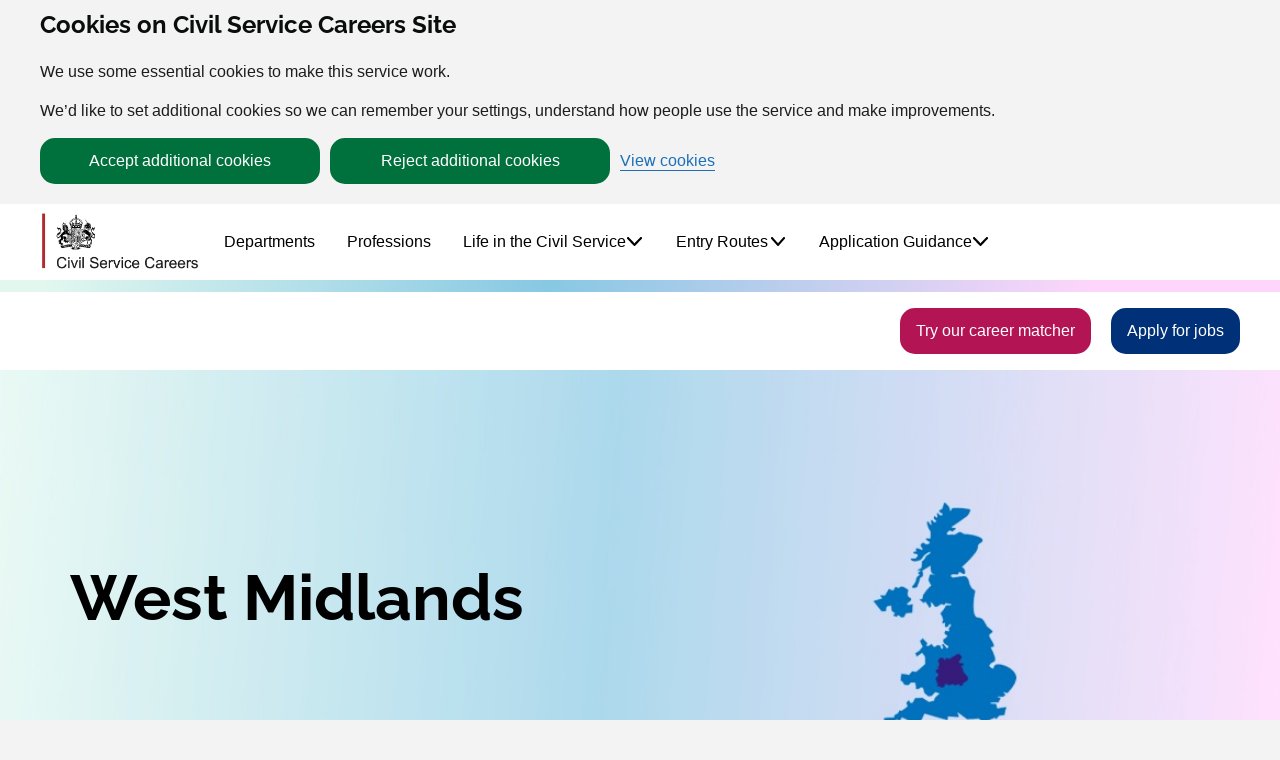

--- FILE ---
content_type: text/css
request_url: https://www.civil-service-careers.gov.uk/wp-content/mu-plugins/header/build/blocks/header-link/style-index.css?ver=6b299d8a235c6662fcb4ff3f06bead61
body_size: 1866
content:
.wp-block-cshr-header-link,.wp-block-cshr-sub-navigation{background-color:#fff;border-left:2px solid transparent;font-size:18px;margin-bottom:16px;width:100%}.wp-block-cshr-header-link.is-current,.wp-block-cshr-sub-navigation.is-current{border-left:2px solid #000}@media(min-width:1080px){.wp-block-cshr-header-link,.wp-block-cshr-sub-navigation{background-color:transparent;border-left:none;font-size:14px;margin-bottom:0;width:auto}.wp-block-cshr-header-link.is-current,.wp-block-cshr-sub-navigation.is-current{border-left:none;box-shadow:inset 0 -2px 0 0 #000}.wp-block-cshr-header-link.is-current:has(.wp-block-navigation-item__content.is-active),.wp-block-cshr-sub-navigation.is-current:has(.wp-block-navigation-item__content.is-active){box-shadow:none}}@media(min-width:1280px){.wp-block-cshr-header-link,.wp-block-cshr-sub-navigation{font-size:16px}}@media(min-width:1440px){.wp-block-cshr-header-link,.wp-block-cshr-sub-navigation{font-size:18px}}.wp-block-cshr-header-link .wp-block-navigation-item__content,.wp-block-cshr-sub-navigation .wp-block-navigation-item__content{align-items:center;border-left:2px solid transparent;color:#000;display:flex;padding:16px;text-decoration:none}.ff-link-underline .wp-block-cshr-header-link .wp-block-navigation-item__content,.ff-link-underline .wp-block-cshr-sub-navigation .wp-block-navigation-item__content{-webkit-text-decoration-skip:none;text-decoration-skip:none;text-underline-position:under;-webkit-text-underline-position:under}.wp-block-cshr-header-link .wp-block-navigation-item__content.is-active,.wp-block-cshr-header-link .wp-block-navigation-item__content:active,.wp-block-cshr-header-link .wp-block-navigation-item__content:focus,.wp-block-cshr-header-link .wp-block-navigation-item__content:hover,.wp-block-cshr-sub-navigation .wp-block-navigation-item__content.is-active,.wp-block-cshr-sub-navigation .wp-block-navigation-item__content:active,.wp-block-cshr-sub-navigation .wp-block-navigation-item__content:focus,.wp-block-cshr-sub-navigation .wp-block-navigation-item__content:hover{border-color:#1d70b8;color:#1d70b8;cursor:pointer;text-decoration:underline;text-decoration-thickness:3px}@media(min-width:1080px){.wp-block-cshr-header-link .wp-block-navigation-item__content,.wp-block-cshr-sub-navigation .wp-block-navigation-item__content{border-left:none;height:100%;padding:14px}}@media(min-width:1280px){.wp-block-cshr-header-link .wp-block-navigation-item__content,.wp-block-cshr-sub-navigation .wp-block-navigation-item__content{padding:16px}}@media(min-width:1440px){.wp-block-cshr-header-link .wp-block-navigation-item__content,.wp-block-cshr-sub-navigation .wp-block-navigation-item__content{padding:18px}}.wp-block-cshr-header-link .wp-block-navigation-item__content[target=_blank]:after,.wp-block-cshr-sub-navigation .wp-block-navigation-item__content[target=_blank]:after{background-color:currentcolor;content:"";display:inline-block;height:1em;margin-left:8px;-webkit-mask-image:url([data-uri]);mask-image:url([data-uri]);-webkit-mask-size:contain;mask-size:contain;width:1em}.wp-block-cshr-header-link .wp-block-navigation-item__description,.wp-block-cshr-sub-navigation .wp-block-navigation-item__description{font-size:16px;line-height:1.25;margin-bottom:40px;margin-top:40px}.wp-block-cshr-header-sub-navigation-column>.wp-block-cshr-header-link{padding:20px}@media(min-width:1080px){.wp-block-cshr-header-sub-navigation-column>.wp-block-cshr-header-link{margin-bottom:8px;padding:0}}.wp-block-cshr-header-sub-navigation-column>.wp-block-cshr-header-link.is-current{border-left:none;box-shadow:none}.wp-block-cshr-header-sub-navigation-column>.wp-block-cshr-header-link .wp-block-navigation-item__content{-webkit-tap-highlight-color:rgba(0,0,0,.3);border:none;color:#1d70b8;padding:0;text-decoration:underline;text-underline-offset:.1em}.ff-link-underline .wp-block-cshr-header-sub-navigation-column>.wp-block-cshr-header-link .wp-block-navigation-item__content{-webkit-text-decoration-skip:none;text-decoration-skip:none;text-underline-position:under;-webkit-text-underline-position:under}.wp-block-cshr-header-sub-navigation-column>.wp-block-cshr-header-link .wp-block-navigation-item__content:link{color:#1d70b8}.wp-block-cshr-header-sub-navigation-column>.wp-block-cshr-header-link .wp-block-navigation-item__content:link:after,.wp-block-cshr-header-sub-navigation-column>.wp-block-cshr-header-link .wp-block-navigation-item__content:link:before{border-color:#1d70b8}.wp-block-cshr-header-sub-navigation-column>.wp-block-cshr-header-link .wp-block-navigation-item__content:focus,.wp-block-cshr-header-sub-navigation-column>.wp-block-cshr-header-link .wp-block-navigation-item__content:hover{color:#003078;text-decoration-thickness:max(3px,.1875rem,.12em)}.wp-block-cshr-header-sub-navigation-column>.wp-block-cshr-header-link .wp-block-navigation-item__content:focus:after,.wp-block-cshr-header-sub-navigation-column>.wp-block-cshr-header-link .wp-block-navigation-item__content:focus:before,.wp-block-cshr-header-sub-navigation-column>.wp-block-cshr-header-link .wp-block-navigation-item__content:hover:after,.wp-block-cshr-header-sub-navigation-column>.wp-block-cshr-header-link .wp-block-navigation-item__content:hover:before{border-color:#003078}.wp-block-cshr-header-sub-navigation-column>.wp-block-cshr-header-link .wp-block-navigation-item__content:visited{color:#4c2c92}.wp-block-cshr-header-sub-navigation-column>.wp-block-cshr-header-link .wp-block-navigation-item__content:visited:after,.wp-block-cshr-header-sub-navigation-column>.wp-block-cshr-header-link .wp-block-navigation-item__content:visited:before{border-color:#4c2c92}.block-editor-block-list__block .wp-block-cshr-header-link .wp-block-navigation-item__description{font-size:unset;margin-bottom:0;margin-top:0}.is-faststream-subnav .wp-block-cshr-header-link .wp-block-navigation-item__content:not(.wp-block-cshr-sub-navigation__content .wp-block-cshr-sub-navigation__content-inner).is-active,.is-faststream-subnav .wp-block-cshr-header-link .wp-block-navigation-item__content:not(.wp-block-cshr-sub-navigation__content .wp-block-cshr-sub-navigation__content-inner):active,.is-faststream-subnav .wp-block-cshr-header-link .wp-block-navigation-item__content:not(.wp-block-cshr-sub-navigation__content .wp-block-cshr-sub-navigation__content-inner):focus,.is-faststream-subnav .wp-block-cshr-header-link .wp-block-navigation-item__content:not(.wp-block-cshr-sub-navigation__content .wp-block-cshr-sub-navigation__content-inner):hover,.is-faststream-subnav .wp-block-cshr-sub-navigation .wp-block-navigation-item__content:not(.wp-block-cshr-sub-navigation__content .wp-block-cshr-sub-navigation__content-inner).is-active,.is-faststream-subnav .wp-block-cshr-sub-navigation .wp-block-navigation-item__content:not(.wp-block-cshr-sub-navigation__content .wp-block-cshr-sub-navigation__content-inner):active,.is-faststream-subnav .wp-block-cshr-sub-navigation .wp-block-navigation-item__content:not(.wp-block-cshr-sub-navigation__content .wp-block-cshr-sub-navigation__content-inner):focus,.is-faststream-subnav .wp-block-cshr-sub-navigation .wp-block-navigation-item__content:not(.wp-block-cshr-sub-navigation__content .wp-block-cshr-sub-navigation__content-inner):hover{color:#000}


--- FILE ---
content_type: text/css
request_url: https://www.civil-service-careers.gov.uk/wp-content/mu-plugins/header/build/blocks/header-sub-navigation/style-index.css?ver=6b299d8a235c6662fcb4ff3f06bead61
body_size: 2022
content:
.wp-block-cshr-sub-navigation button.wp-block-navigation-item__content{-webkit-appearance:none;-moz-appearance:none;appearance:none;display:flex;gap:8px;justify-content:space-between;width:100%}@media(min-width:1080px){.wp-block-cshr-sub-navigation button.wp-block-navigation-item__content{width:auto}}.wp-block-cshr-sub-navigation button.wp-block-navigation-item__content:after{background-color:#1d70b8;content:"";display:block;height:1.15em;-webkit-mask-image:url([data-uri]);mask-image:url([data-uri]);-webkit-mask-position:center;mask-position:center;-webkit-mask-repeat:no-repeat;mask-repeat:no-repeat;-webkit-mask-size:80%;mask-size:80%;transition:transform var(--animation-speed,.3s) ease-in-out;width:1.15em}@media(min-width:1080px){.wp-block-cshr-sub-navigation button.wp-block-navigation-item__content:after{background-color:currentcolor;-webkit-mask-image:url([data-uri]);mask-image:url([data-uri])}.wp-block-cshr-sub-navigation button.wp-block-navigation-item__content.is-active{box-shadow:0 2px 0 0 #fff,1px 0 0 0 #1d70b8,-1px 0 0 0 #1d70b8}.wp-block-cshr-sub-navigation button.wp-block-navigation-item__content.is-active:after{transform:rotate(-180deg)}}.wp-block-cshr-sub-navigation .wp-block-cshr-sub-navigation__content{background-color:#fafafa;color:#000;display:flex;flex-direction:column;justify-content:start;min-height:100vh;padding:24px;position:absolute;right:100%;top:0;transition:visibility var(--animation-speed) ease-in-out,right var(--animation-speed) ease-in-out,width var(--animation-speed) ease-in-out;visibility:hidden;width:100%;z-index:1}@media(min-width:1080px){.wp-block-cshr-sub-navigation .wp-block-cshr-sub-navigation__content{background-color:#fff;border:1px solid #1d70b8;border-radius:24px;flex-direction:row;left:auto;margin-left:-30px;min-height:unset;padding:30px;right:20px;top:100%;transition:none;width:80vw;z-index:-1}}.wp-block-cshr-sub-navigation .wp-block-cshr-sub-navigation__content.is-active{right:0;visibility:visible}@media(min-width:1080px){.wp-block-cshr-sub-navigation .wp-block-cshr-sub-navigation__content.is-active{display:flex}}.wp-block-cshr-sub-navigation .wp-block-cshr-sub-navigation__content .wp-block-cshr-sub-navigation__content-inner{display:flex;flex-wrap:wrap;gap:40px;height:100%;width:100%}@media(min-width:1080px){.wp-block-cshr-sub-navigation .wp-block-cshr-sub-navigation__content .wp-block-cshr-sub-navigation__content-inner{background-color:#fff;flex-wrap:nowrap}}.wp-block-cshr-sub-navigation.block-editor-block-list__block .wp-block-cshr-sub-navigation__content{margin-left:0;overflow:auto;position:unset}.wp-block-cshr-sub-navigation .wp-block-cshr-sub-navigation__content-close{align-items:center;-webkit-appearance:none;-moz-appearance:none;appearance:none;background:none;border:none;cursor:pointer;display:flex;flex-basis:100%;font-size:16px;gap:8px;margin:0 0 16px;padding:0}.ff-link-underline .wp-block-cshr-sub-navigation .wp-block-cshr-sub-navigation__content-close{-webkit-text-decoration-skip:none;text-decoration-skip:none;text-underline-position:under;-webkit-text-underline-position:under}@media(min-width:1080px){.wp-block-cshr-sub-navigation .wp-block-cshr-sub-navigation__content-close{display:none}}.wp-block-cshr-sub-navigation .wp-block-cshr-sub-navigation__content-close:before{background-color:currentcolor;content:"";display:block;height:1em;-webkit-mask-image:url([data-uri]);mask-image:url([data-uri]);-webkit-mask-position:center;mask-position:center;-webkit-mask-repeat:no-repeat;mask-repeat:no-repeat;-webkit-mask-size:80%;mask-size:80%;transform:rotate(180deg);transition:transform var(--animation-speed,.3s) ease-in-out;width:1em}.wp-block-cshr-sub-navigation .wp-block-cshr-sub-navigation__content-close:active,.wp-block-cshr-sub-navigation .wp-block-cshr-sub-navigation__content-close:focus,.wp-block-cshr-sub-navigation .wp-block-cshr-sub-navigation__content-close:hover{color:#1d70b8;text-decoration:underline;text-decoration-thickness:2px}.faststream-navigation .wp-block-cshr-sub-navigation{position:relative}.faststream-navigation .wp-block-cshr-sub-navigation button.wp-block-navigation-item__content.is-active{box-shadow:none}.faststream-navigation .wp-block-cshr-sub-navigation .wp-block-cshr-sub-navigation__content .wp-block-cshr-header-link:last-child{margin-bottom:0}@media(min-width:1080px){.faststream-navigation .wp-block-cshr-sub-navigation .wp-block-cshr-sub-navigation__content{padding:16px;right:-25px;top:86px;width:300px}}


--- FILE ---
content_type: text/css
request_url: https://www.civil-service-careers.gov.uk/wp-content/mu-plugins/header/build/blocks/header/style-index.css?ver=6b299d8a235c6662fcb4ff3f06bead61
body_size: 2786
content:
footer{font-size:16px}@media(min-width:960px){footer{padding:12px 40px}}footer .wp-block-navigation-link{font-size:18px}footer a[target=_blank]:after{background-image:url([data-uri]);background-position:100%;background-repeat:no-repeat;background-size:16px;content:"";margin-left:4px;padding-right:16px}footer p{font-size:medium;line-height:normal;margin:initial}footer hr.wp-block-separator{border-color:var(--wp--preset--color--grey-100,#b1b4b6);border-width:1px}footer .wp-block-navigation:not(.is-vertical){--navigation-layout-direction:column}@media(min-width:960px){footer .wp-block-navigation:not(.is-vertical){--navigation-layout-direction:row}}footer .wp-block-navigation .wp-block-navigation__container{gap:12px}@media(min-width:1080px){footer .wp-block-navigation .wp-block-navigation__container.is-vertical{gap:0}}footer .wp-block-navigation .wp-block-navigation-item__content.wp-block-navigation-item__content{-webkit-tap-highlight-color:rgba(0,0,0,.3);color:#1d70b8;font-size:16px;text-decoration:underline;text-underline-offset:.1em}.ff-link-underline footer .wp-block-navigation .wp-block-navigation-item__content.wp-block-navigation-item__content{-webkit-text-decoration-skip:none;text-decoration-skip:none;text-underline-position:under;-webkit-text-underline-position:under}footer .wp-block-navigation .wp-block-navigation-item__content.wp-block-navigation-item__content:link{color:#1d70b8}footer .wp-block-navigation .wp-block-navigation-item__content.wp-block-navigation-item__content:link:after,footer .wp-block-navigation .wp-block-navigation-item__content.wp-block-navigation-item__content:link:before{border-color:#1d70b8}footer .wp-block-navigation .wp-block-navigation-item__content.wp-block-navigation-item__content:focus,footer .wp-block-navigation .wp-block-navigation-item__content.wp-block-navigation-item__content:hover{color:#003078;text-decoration-thickness:max(3px,.1875rem,.12em)}footer .wp-block-navigation .wp-block-navigation-item__content.wp-block-navigation-item__content:focus:after,footer .wp-block-navigation .wp-block-navigation-item__content.wp-block-navigation-item__content:focus:before,footer .wp-block-navigation .wp-block-navigation-item__content.wp-block-navigation-item__content:hover:after,footer .wp-block-navigation .wp-block-navigation-item__content.wp-block-navigation-item__content:hover:before{border-color:#003078}footer .wp-block-navigation .wp-block-navigation-item__content.wp-block-navigation-item__content:visited{color:#4c2c92}footer .wp-block-navigation .wp-block-navigation-item__content.wp-block-navigation-item__content:visited:after,footer .wp-block-navigation .wp-block-navigation-item__content.wp-block-navigation-item__content:visited:before{border-color:#4c2c92}body.no-scroll-mobile{overflow:hidden}@media(min-width:1080px){body.no-scroll-mobile{overflow:visible}}@media(min-width:782px){body.no-scroll-desktop{overflow:hidden}}.wp-block-cshr-header{--animation-speed:0.2s;background-color:#fff;position:relative;z-index:751}@media(prefers-reduced-motion:reduce){.wp-block-cshr-header{--animation-speed:0s}}.wp-block-cshr-header.is-faststream-subnav{background-color:#e6ecfc;display:none;z-index:750}.wp-block-cshr-header.is-faststream-subnav:has(.wp-block-navigation-item__content.is-active){z-index:751}@media(min-width:1080px){.wp-block-cshr-header.is-faststream-subnav{display:block}.wp-block-cshr-header .wp-block-cshr-header__overlay{background-color:rgba(0,0,0,.5);height:100vh;left:0;position:absolute;right:0;top:76px;z-index:-2}.wp-block-cshr-header .wp-block-cshr-header__overlay.is-fs{top:164px;z-index:-3}}.wp-block-cshr-header .wp-block-cshr-header__content{align-items:center;display:flex;flex-direction:row;height:100%;justify-content:space-between;margin:0 auto;max-height:76px;max-width:var(--wp--style--global--wide-size);padding:0 12px;position:relative;z-index:0}@media(min-width:1080px){.wp-block-cshr-header .wp-block-cshr-header__content{align-items:center;flex-direction:row;flex-wrap:nowrap;padding:12px 40px}}.wp-block-cshr-header .wp-block-cshr-header__content .wp-block-cshr-header__logo-link-image{height:60px;-o-object-fit:contain;object-fit:contain}.wp-block-cshr-header .wp-block-cshr-header__content .genrated-logo{padding:8px 0}.wp-block-cshr-header .wp-block-cshr-header__content .genrated-logo__text{font-size:16px}.wp-block-cshr-header .wp-block-cshr-header__content .wp-block-cshr-header__menu{align-items:center;background-color:#fafafa;display:flex;flex-direction:column;flex-grow:1;gap:16px;height:calc(100vh - 76px - var(--cookie-banner-height, 0px));left:0;overflow-x:hidden;padding:16px;position:absolute;right:0;top:76px;transform:translate(-100%);transition:transform var(--animation-speed) ease-in-out,visibility var(--animation-speed) ease-in-out;visibility:hidden;z-index:750}.wp-block-cshr-header .wp-block-cshr-header__content .wp-block-cshr-header__menu .header-search{width:100%}.wp-block-cshr-header .wp-block-cshr-header__content .wp-block-cshr-header__menu .search-bar__input_wrapper{display:flex;flex:1;min-width:0}.wp-block-cshr-header .wp-block-cshr-header__content .wp-block-cshr-header__menu .wp-block-navigation-item.wp-block-button .button{border-radius:0;text-align:left;width:100%}@media(min-width:1080px){.wp-block-cshr-header .wp-block-cshr-header__content .wp-block-cshr-header__menu{background-color:transparent;flex-direction:row;flex-wrap:nowrap;height:auto;overflow-x:visible;padding:0 8px;position:unset;transform:translate(0);visibility:visible}.wp-block-cshr-header .wp-block-cshr-header__content .wp-block-cshr-header__menu .header-search{display:none}}.wp-block-cshr-header .wp-block-cshr-header__content .wp-block-cshr-header__menu .block-editor-inner-blocks .block-editor-block-list__layout,.wp-block-cshr-header .wp-block-cshr-header__content .wp-block-cshr-header__menu .wp-block-cshr-header__menu-list{flex-grow:1;list-style:none;padding:0;width:100%}@media(min-width:1080px){.wp-block-cshr-header .wp-block-cshr-header__content .wp-block-cshr-header__menu .block-editor-inner-blocks .block-editor-block-list__layout,.wp-block-cshr-header .wp-block-cshr-header__content .wp-block-cshr-header__menu .wp-block-cshr-header__menu-list{align-items:center;display:flex;flex-direction:row;flex-wrap:wrap;gap:0;height:100%;justify-content:end;width:auto}}.wp-block-cshr-header.active .wp-block-cshr-header__menu{transform:translate(0);visibility:visible}.wp-block-cshr-header.active.block-editor-block-list__block .wp-block-cshr-header__menu{overflow-x:unset;position:unset}.wp-block-cshr-header .wp-block-cshr-header__controls{align-items:center;display:flex;flex-direction:row;justify-content:flex-end}@media(min-width:1080px){.wp-block-cshr-header .wp-block-cshr-header__controls{flex-grow:0;order:3}}.wp-block-cshr-header .wp-block-cshr-header__controls .wp-block-cshr-header__toggle{align-items:center;-webkit-appearance:none;-moz-appearance:none;appearance:none;background-color:transparent;border:none;display:flex;justify-content:flex-end;margin-top:0}.ff-link-underline .wp-block-cshr-header .wp-block-cshr-header__controls .wp-block-cshr-header__toggle{-webkit-text-decoration-skip:none;text-decoration-skip:none;text-underline-position:under;-webkit-text-underline-position:under}.wp-block-cshr-header .wp-block-cshr-header__controls .wp-block-cshr-header__toggle:active,.wp-block-cshr-header .wp-block-cshr-header__controls .wp-block-cshr-header__toggle:focus,.wp-block-cshr-header .wp-block-cshr-header__controls .wp-block-cshr-header__toggle:hover{color:#1d70b8;text-decoration:underline;text-decoration-thickness:2px;text-underline-offset:2px}@media(min-width:782px){.wp-block-cshr-header .wp-block-cshr-header__controls .wp-block-cshr-header__toggle{flex-grow:0;order:3}}@media(min-width:1080px){.wp-block-cshr-header .wp-block-cshr-header__controls .wp-block-cshr-header__toggle{display:none}}.wp-block-cshr-header .wp-block-cshr-header__controls .wp-block-cshr-header__toggle:hover{cursor:pointer}.wp-block-cshr-header .wp-block-cshr-header__controls .wp-block-cshr-header__toggle .wp-block-cshr-header__toggle-icon{cursor:pointer;height:44px;margin:0 auto;position:relative;transform:rotate(0deg) scale(.5);width:44px}.wp-block-cshr-header .wp-block-cshr-header__controls .wp-block-cshr-header__toggle .wp-block-cshr-header__toggle-icon span{background:currentcolor;display:block;height:4px;left:0;opacity:1;position:absolute;transform:rotate(0deg);transition:transform .25s ease-in-out,top .25s ease-in-out,opacity .25s ease-in-out;width:100%}.wp-block-cshr-header .wp-block-cshr-header__controls .wp-block-cshr-header__toggle .wp-block-cshr-header__toggle-icon span:first-child{top:10px;transform-origin:left top}.wp-block-cshr-header .wp-block-cshr-header__controls .wp-block-cshr-header__toggle .wp-block-cshr-header__toggle-icon span:nth-child(2){top:20px;transform-origin:left center}.wp-block-cshr-header .wp-block-cshr-header__controls .wp-block-cshr-header__toggle .wp-block-cshr-header__toggle-icon span:nth-child(3){top:30px;transform-origin:left bottom}.wp-block-cshr-header .wp-block-cshr-header__controls .wp-block-cshr-header__toggle.active .wp-block-cshr-header__toggle-icon span:first-child{left:8px;top:5px;transform:rotate(45deg)}.wp-block-cshr-header .wp-block-cshr-header__controls .wp-block-cshr-header__toggle.active .wp-block-cshr-header__toggle-icon span:nth-child(2){opacity:0;width:0}.wp-block-cshr-header .wp-block-cshr-header__controls .wp-block-cshr-header__toggle.active .wp-block-cshr-header__toggle-icon span:nth-child(3){left:8px;top:35px;transform:rotate(-45deg)}.wp-block-cshr-header .wp-block-cshr-header__controls>.wp-block-cshr-header-link{text-decoration:none!important}.wp-block-cshr-header .wp-block-navigation-item.wp-block-button{display:block}@media(min-width:1080px){.wp-block-cshr-header .wp-block-navigation-item.wp-block-button{display:none}}.wp-block-cshr-header .wp-block-cshr-header__logo--faststream{margin:16px 0}@media(min-width:1080px){.wp-block-cshr-header .wp-block-cshr-header__faststream-navigation,.wp-block-cshr-header .wp-block-cshr-header__logo--faststream{display:none}}.header-search__toggle{order:5;position:relative}.header-search__toggle a{height:32px;width:32px}@media(min-width:1080px){.header-search__toggle a{display:flex;height:28px;width:28px}}@media(min-width:1280px){.header-search__toggle a{height:30px;width:30px}}@media(min-width:1440px){.header-search__toggle a{height:32px;width:32px}}


--- FILE ---
content_type: text/javascript
request_url: https://www.civil-service-careers.gov.uk/wp-content/mu-plugins/qualtrics/src/assets/js/qualtrics.js?ver=1766076142
body_size: 554
content:
/** 
 * Move Qualtrics element for better browser tabbing.
 *
 * @package Qualtrics
 */
document.addEventListener('DOMContentLoaded', function () {
	function moveQualtrics( className ) {
		if ( ! className ) {
			return;
		}
	
		const qualtrics = document.querySelector( className );
	
		if ( qualtrics ) {
			const footer = document.querySelector( '.w-footer' );
	
			if ( footer && footer.parentNode ) {
				footer.parentNode.insertBefore( qualtrics, footer );
			}
		}
	}
	
	setTimeout(function() {  
		moveQualtrics( '.QSIFeedbackButton' );            
	}, 1000);
});


--- FILE ---
content_type: text/javascript
request_url: https://www.civil-service-careers.gov.uk/wp-content/mu-plugins/gutenberg-blocks/build/frontend.js?ver=3520a37ec8a8148f015e
body_size: 5371
content:
(()=>{var e={530:(e,t)=>{var r;!function(){"use strict";var a={}.hasOwnProperty;function n(){for(var e="",t=0;t<arguments.length;t++){var r=arguments[t];r&&(e=i(e,s(r)))}return e}function s(e){if("string"==typeof e||"number"==typeof e)return e;if("object"!=typeof e)return"";if(Array.isArray(e))return n.apply(null,e);if(e.toString!==Object.prototype.toString&&!e.toString.toString().includes("[native code]"))return e.toString();var t="";for(var r in e)a.call(e,r)&&e[r]&&(t=i(t,r));return t}function i(e,t){return t?e?e+" "+t:e+t:e}e.exports?(n.default=n,e.exports=n):void 0===(r=function(){return n}.apply(t,[]))||(e.exports=r)}()},776:(e,t,r)=>{"use strict";var a=r(795);t.H=a.createRoot,a.hydrateRoot},795:e=>{"use strict";e.exports=window.ReactDOM}},t={};function r(a){var n=t[a];if(void 0!==n)return n.exports;var s=t[a]={exports:{}};return e[a](s,s.exports,r),s.exports}r.n=e=>{var t=e&&e.__esModule?()=>e.default:()=>e;return r.d(t,{a:t}),t},r.d=(e,t)=>{for(var a in t)r.o(t,a)&&!r.o(e,a)&&Object.defineProperty(e,a,{enumerable:!0,get:t[a]})},r.o=(e,t)=>Object.prototype.hasOwnProperty.call(e,t),(()=>{"use strict";const e=window.React;var t=r(776);const a=window.wp.components,n=window.wp.element;var s;function i(){return i=Object.assign?Object.assign.bind():function(e){for(var t=1;t<arguments.length;t++){var r=arguments[t];for(var a in r)({}).hasOwnProperty.call(r,a)&&(e[a]=r[a])}return e},i.apply(null,arguments)}var o,l,c=function(t){return e.createElement("svg",i({xmlns:"http://www.w3.org/2000/svg",width:20,height:21,fill:"none"},t),s||(s=e.createElement("path",{stroke:"#1D70B8",strokeLinecap:"round",strokeLinejoin:"round",strokeWidth:2,d:"M15 11.754v5.039c0 .445-.176.873-.488 1.188a1.66 1.66 0 0 1-1.179.492H4.167a1.66 1.66 0 0 1-1.179-.492 1.69 1.69 0 0 1-.488-1.188V7.555c0-.445.176-.872.488-1.187a1.66 1.66 0 0 1 1.179-.492h5M12.5 3.356h5v5.04M8.334 12.594 17.5 3.356"})))};function d(){return d=Object.assign?Object.assign.bind():function(e){for(var t=1;t<arguments.length;t++){var r=arguments[t];for(var a in r)({}).hasOwnProperty.call(r,a)&&(e[a]=r[a])}return e},d.apply(null,arguments)}var u=function(t){return e.createElement("svg",d({xmlns:"http://www.w3.org/2000/svg",width:24,height:24,fill:"none"},t),o||(o=e.createElement("path",{stroke:"#1D70B8",strokeWidth:1.5,d:"M19.342 11.8a.695.695 0 0 0-.68-.828h-8.219a.695.695 0 0 1-.68-.556l-.192-.967a.695.695 0 0 0-.68-.555H4.412a.695.695 0 0 0-.677.829l1.802 9.036c.066.323.35.556.68.556h11.06c.33 0 .613-.233.68-.556.283-1.429 1.048-5.266 1.385-6.958Z",clipRule:"evenodd"})),l||(l=e.createElement("path",{stroke:"#1D70B8",strokeWidth:1.5,d:"m6.327 6.808.014-2.432c0-.384.311-.695.695-.695h9.007c.384 0 .695.311.695.695l.014 4.517M8.42 5.76l5.725.006M11.54 7.85h2.605"})))};const h=window.ReactJSXRuntime,v=({listing:e})=>(0,h.jsxs)("div",{className:"directory-list",children:[(0,h.jsxs)("div",{className:"directory-list__header",children:[(0,h.jsx)("div",{className:"directory-list__logo",children:(0,h.jsx)("a",{className:"directory-list__logo--link",href:e.team_page_link,"aria-label":e.name+" logo and link to department page.",children:(0,h.jsx)(n.RawHTML,{children:e.team_logo})})}),(0,h.jsx)("div",{className:"directory-list__content",children:(0,h.jsx)("div",{className:"directory-list__description",children:(0,h.jsx)(n.RawHTML,{children:e.description})})}),(0,h.jsxs)("div",{className:"directory-list__links","data-vacancy-count":e.vacancy_count,children:[(0,h.jsxs)("div",{className:"directory-list__profile",children:[(0,h.jsx)(u,{role:"img",className:"directory-list__icon","aria-label":"See department profile"}),(0,h.jsx)("a",{href:e.team_page_link,className:"directory-list__cta",children:"See department profile"})]}),e.acf.content_team_job_search_url&&(0,h.jsxs)("div",{className:"directory-list__vacancies",children:[(0,h.jsx)(c,{role:"img",className:"directory-list__icon","aria-label":"Currently recruiting at least:"}),e.vacancy_count>0?(0,h.jsxs)(h.Fragment,{children:["Currently recruiting at least:",(0,h.jsx)("div",{className:"directory-list__no-of-vacancies",children:(0,h.jsx)("a",{href:e.acf.content_team_job_search_url,target:"_blank",className:"directory-list__job-search-url",rel:"noreferrer",children:(0,h.jsxs)("strong",{children:[e.vacancy_count," ","vacancies"]})})})]}):(0,h.jsx)("a",{href:e.acf.content_team_job_search_url,target:"_blank",className:"directory-list__job-search-url",rel:"noreferrer",children:"Check if we’re currently recruiting"})]})]})]}),(0,h.jsxs)("div",{className:"directory-list__footer",children:[(0,h.jsx)("div",{className:"directory-list__logo"}),(0,h.jsx)("div",{className:"directory-list__action",children:(0,h.jsx)("a",{href:e.team_page_link,className:"button button--wide",children:(0,h.jsx)(n.RawHTML,{children:"Explore working for the "+e.name})})}),(0,h.jsx)("div",{className:"directory-list__links"})]})]}),p=window.wp.data,f=window.wp.coreData,m={flagEnabled(e,t){var r;return null!==(r=t in e.featureFlags&&e.featureFlags[t])&&void 0!==r&&r}},g=e=>(0,p.useSelect)((t=>{const r=t("featureFlags")?.flagEnabled?.(e);return r}),[e]);function y(e){return e.replace(/(&amp;|&)/gi,"and").replace(/[^a-zA-Z0-9 ]/g,"").toLowerCase()}const x=window.wp.htmlEntities,_=({onChange:t=()=>{},checked:r=!1,label:a,value:n})=>{const s=(0,e.useId)();return(0,h.jsxs)("div",{className:"directory-filters check",children:[(0,h.jsx)("input",{type:"checkbox",className:"",name:a,value:n,checked:r,onChange:t,id:s}),(0,h.jsx)("label",{htmlFor:s,children:(0,x.decodeEntities)(a)})]})};var j;function b(){return b=Object.assign?Object.assign.bind():function(e){for(var t=1;t<arguments.length;t++){var r=arguments[t];for(var a in r)({}).hasOwnProperty.call(r,a)&&(e[a]=r[a])}return e},b.apply(null,arguments)}var w=function(t){return e.createElement("svg",b({xmlns:"http://www.w3.org/2000/svg",width:21,height:20,fill:"none"},t),j||(j=e.createElement("path",{stroke:"#fff",strokeWidth:2.222,d:"M8.901 14.468a6.308 6.308 0 1 0 0-12.616 6.308 6.308 0 0 0 0 12.616ZM13.235 12.858l6.356 6.356"})))};const S=({onChange:t=()=>{},value:r="",label:a=""})=>{const n=(0,e.useId)(),s=g("enable_custom_clear_search_input");let i=(0,h.jsx)("input",{type:"search",id:n,"aria-label":a,value:r,onChange:t});return s&&(i=(0,h.jsxs)("div",{className:"js-clear-input-wrapper",children:[(0,h.jsx)("input",{type:"search",id:n,className:"js-clear-input","aria-label":a,value:r,onChange:t}),(0,h.jsx)("button",{type:"button",className:"js-clear-button","aria-label":"Clear text","aria-hidden":"true",children:(0,h.jsx)("svg",{xmlns:"http://www.w3.org/2000/svg",height:"24px",viewBox:"0 -960 960 960",width:"24px",fill:"#5f6368",children:(0,h.jsx)("path",{d:"m256-200-56-56 224-224-224-224 56-56 224 224 224-224 56 56-224 224 224 224-56 56-224-224-224 224Z"})})})]})),(0,h.jsxs)("div",{className:"directory-filters search",children:[(0,h.jsx)("label",{htmlFor:n,children:a}),(0,h.jsxs)("div",{className:"input-wrap",children:[i,(0,h.jsx)("button",{"aria-label":"Search",children:(0,h.jsx)(w,{className:"df-submit-icon"})})]})]})};var N;function E(){return E=Object.assign?Object.assign.bind():function(e){for(var t=1;t<arguments.length;t++){var r=arguments[t];for(var a in r)({}).hasOwnProperty.call(r,a)&&(e[a]=r[a])}return e},E.apply(null,arguments)}var O=function(t){return e.createElement("svg",E({xmlns:"http://www.w3.org/2000/svg",width:30,height:30,fill:"none"},t),N||(N=e.createElement("path",{stroke:"#000",strokeLinecap:"round",d:"M13.75 11.25h7.5M13.75 6.25h10M13.75 16.25h5M12.5 21.25 8.75 25 5 21.25M8.75 6.25v17.5"})))};const C=({options:t,current:r,onChange:n,label:s,children:i})=>{const o=(0,e.useId)();return void 0===t?(0,h.jsx)(a.Spinner,{}):0===t.length?null:(0,h.jsxs)("div",{className:"directory-filters select",children:[i,(0,h.jsx)("label",{htmlFor:o,children:(0,x.decodeEntities)(s||"")}),(0,h.jsx)("select",{id:o,"aria-label":s,value:r,onChange:e=>n&&n(e.target.value),disabled:1===t.length,children:t.map((e=>(0,h.jsx)("option",{value:e.value,selected:e.value===r||void 0===r&&r===t[0].value,children:(0,x.decodeEntities)(e.label)},e.value)))})]})};var k=r(530),F=r.n(k);const R=({direction:e="asc",onDirectionChange:t=()=>{},current:r,options:a=[],onChange:n=()=>{}})=>(0,h.jsx)("div",{className:"directory-filters sort",children:(0,h.jsx)(C,{options:a,label:"Sort by",current:r?.value,onChange:e=>{n(a.find((t=>t.value===e)))},children:(0,h.jsx)("button",{className:F()("toggle",{active:"asc"===e}),onClick:()=>t("asc"===e?"desc":"asc"),"aria-label":"Toggle sort direction",children:(0,h.jsx)(O,{})})})}),A=({sort:e,search:t,vacancies:r})=>(0,h.jsxs)("div",{className:"directory-filters-wrap",children:[(0,h.jsx)(R,{...e}),(0,h.jsx)(S,{...t}),(0,h.jsx)(_,{...r})]}),I=({excludedCategoryIds:t})=>{const[r,n]=(0,e.useState)("asc"),[s,i]=(0,e.useState)("alpha"),[o,l]=(0,e.useState)(!1),[c,d]=(0,e.useState)(""),u=[{value:"alpha",label:"Alphabetical",defaultDirection:"asc"},{value:"vacancies",label:"Vacancies",defaultDirection:"desc"}],m=(({sortOrder:e="asc",sortType:t="alpha",searchTerm:r="",showOnlyVacancies:a=!1,excludedCategoryIds:n=[]})=>{const s=g("enable_department_search_improvements");return(0,p.useSelect)((i=>{const o={per_page:-1,context:"view"};n.length>0&&(o.exclude=n.join(","));const l=i(f.store).getEntityRecords("taxonomy","content_team",o);if(null!==l)return l.filter((e=>!(r.length>0)||(s?y(e.name+e.description).includes(y(r)):(e.name+e.description).toLowerCase().includes(r.toLowerCase())))).filter((e=>{if(a){const t=a&&e.vacancy_count>0,r=void 0!==e.acf.content_team_job_search_url&&""!==e.acf.content_team_job_search_url;return t&&r}return!0})).sort(((r,a)=>"alpha"===t?"asc"===e?r.name.localeCompare(a.name):a.name.localeCompare(r.name):"vacancies"===t?"asc"===e?r.vacancy_count-a.vacancy_count:a.vacancy_count-r.vacancy_count:0))}),[e,t,r,a,n,s])})({sortOrder:r,sortType:s,searchTerm:c,showOnlyVacancies:o,excludedCategoryIds:t});return(0,e.useEffect)((()=>{const e=new Event("directoryRendered");document.dispatchEvent(e)}),[]),(0,h.jsxs)(h.Fragment,{children:[(0,h.jsx)(A,{sort:{current:u.find((e=>e.value===s)),onChange:e=>{e&&(i(e.value),n(e.defaultDirection))},options:u,direction:r,onDirectionChange:n},search:{value:c,onChange:e=>d(e.target.value),label:"Filter by keyword"},vacancies:{checked:o,value:"vacancies",label:"Show departments with vacancy information",onChange:e=>l(e.target.checked)}}),(0,h.jsxs)("div",{className:"directory-lists",children:[void 0===m&&(0,h.jsx)(a.Spinner,{}),m&&0===m.length&&(0,h.jsx)("div",{className:"directory-list directory-lists--no-result",children:(0,h.jsx)("h4",{children:"No listings available"})}),m&&m.length>0&&m.map(((e,t)=>(0,h.jsx)(v,{listing:e},t)))]})]})},D=window.wp.i18n,M=[{value:"no",label:"No"},{value:"yes",label:"Yes"}],T="cshr-scheme-directory-state",q=(e,t)=>{const r=((e=V,t)=>{switch(t.type){case"SET_FAVOURITES":return{...e,favourites:t.favourites};case"ADD_FAVOURITE":return e.favourites.includes(t.id)?e:{...e,favourites:[...e.favourites,t.id]};case"REMOVE_FAVOURITE":return{...e,favourites:e.favourites.filter((e=>e!==t.id))};case"TOGGLE_FAVOURITE":return e.favourites.includes(t.id)?{...e,favourites:e.favourites.filter((e=>e!==t.id))}:{...e,favourites:[...e.favourites,t.id]};default:return e}})(e,t);return localStorage.setItem(T,JSON.stringify(r)),r},L=(e=>{const t=localStorage.getItem(e);return t&&JSON.parse(t)})(T),V="object"==typeof(H=L)&&null!==H&&"favourites"in H&&Array.isArray(H.favourites)&&H.favourites.length>0&&H.favourites.every((e=>"number"==typeof e))?L:{favourites:[]};var H;const U=(0,p.createReduxStore)("scheme-directory",{reducer:q,actions:{setFavourites:e=>({type:"SET_FAVOURITES",favourites:e}),addFavourite:e=>({type:"ADD_FAVOURITE",id:e}),removeFavourite:e=>({type:"REMOVE_FAVOURITE",id:e}),toggleFavourite:e=>({type:"TOGGLE_FAVOURITE",id:e})},selectors:{getFavourites:e=>e.favourites,isFavourite:(e,t)=>e.favourites.includes(t)}}),P=({post:e})=>{const t=(r=e.featured_media,(0,p.useSelect)((e=>e(f.store).getMedia(r,{context:"view"})),[r]));var r;const a=(0,p.useSelect)((t=>t(U).isFavourite(e.id)),[e.id]),{toggleFavourite:s}=(0,p.useDispatch)(U),i=(0,D.sprintf)(/* translators: %s: post title */ /* translators: %s: post title */
(0,D.__)("Add %s to your favourite schemes"),(0,x.decodeEntities)(e.title.rendered)),o=(0,D.sprintf)(/* translators: %s: post title */ /* translators: %s: post title */
(0,D.__)("Remove %s from your favourite schemes"),(0,x.decodeEntities)(e.title.rendered));return(0,h.jsxs)("div",{className:"directory-list__item",children:[(0,h.jsxs)("div",{className:"directory-list__logo",children:[t&&(0,h.jsx)("img",{src:t.source_url,alt:t.alt_text}),(0,h.jsx)("h3",{children:(0,x.decodeEntities)(e.title.rendered)})]}),(0,h.jsx)("div",{className:"directory-list__content",children:e.excerpt&&(0,h.jsx)(n.RawHTML,{children:e.excerpt.rendered})}),(0,h.jsxs)("div",{className:"directory-list__links",children:[(0,h.jsx)("a",{href:e.link,className:"button button--wide",children:(0,D.sprintf)(/* translators: %s: post title */ /* translators: %s: post title */
(0,D.__)("Explore the %s"),(0,x.decodeEntities)(e.title.rendered))}),(0,h.jsx)("button",{className:F()("button","button--wide","button--secondary",{favourite:a}),onClick:()=>s(e.id),children:(0,h.jsx)(h.Fragment,{children:a?o:i})})]})]})},B=({qualification:e,duration:t,currentCS:r})=>(0,h.jsxs)("div",{className:"directory-filters-wrap",children:[(0,h.jsx)(C,{...e}),(0,h.jsx)(C,{...t}),(0,h.jsx)(C,{...r})]}),J=({favourites:t=!1})=>{const r=(0,p.useSelect)((e=>e(f.store).getEntityRecords("taxonomy","qualification",{per_page:-1,context:"view"})?.map((e=>({value:e.id.toString(),label:e.name}))).concat([{value:"all",label:"Select highest qualification"}])),[]),[n,s]=(0,e.useState)("all"),i=(0,p.useSelect)((e=>e(f.store).getEntityRecords("taxonomy","duration",{per_page:-1,context:"view"})?.map((e=>({value:e.id.toString(),label:e.name}))).concat([{value:"all",label:"Select duration"}])),[]),[o,l]=(0,e.useState)("all"),c=M,[d,u]=(0,e.useState)(void 0),v=(0,p.useSelect)((e=>e(U).getFavourites()),[]),m=(({sortBy:e="title",sortOrder:t="asc",qualification:r,duration:a,currentCS:n,favourites:s})=>(0,p.useSelect)((i=>{const o={per_page:-1,orderby:e,order:t,context:"view",tax_query:[]};"all"!==a&&void 0!==a&&0!==parseInt(a)&&(o.duration=a),void 0!==s&&(o.include=s.join(","));const l=i(f.store).getEntityRecords("postType","scheme",o),c="all"!==r&&void 0!==r&&0!==parseInt(r)?parseInt(r):null,d=void 0!==n&&n.length>0&&"yes"===n;return l?.filter((e=>{var t;const r=null!==(t=e.qualification)&&void 0!==t?t:[],a=void 0!==e.cs_qualification_required&&e.cs_qualification_required.length>0;return!!(null===c||r.includes(c)||d&&!a)}))}),[t,r,a,n,e,s]))({sortBy:"title",sortOrder:"asc",qualification:n,duration:o,currentCS:d,favourites:t?v:void 0});return(0,h.jsxs)(h.Fragment,{children:[!t&&(0,h.jsx)(B,{qualification:{current:n,onChange:s,options:r,label:"Your Qualification Level"},duration:{current:o,onChange:l,options:i,label:"Scheme Duration"},currentCS:{current:d,onChange:u,options:c,label:"Are you a Civil Servant?"}}),(0,h.jsxs)("div",{className:"directory-lists",children:[void 0===m&&(0,h.jsx)(a.Spinner,{}),m&&0===m.length&&(0,h.jsx)("div",{className:"directory-list directory-lists--no-result",children:(0,h.jsxs)("h4",{children:["No listings available",t&&" in your favourites. Why not browse the directory and add some?"]})}),m?.map((e=>(0,h.jsx)(P,{post:e},e.id)))]})]})};(e=>{const t={featureFlags:e},r=(0,p.createReduxStore)("featureFlags",{reducer:()=>t,selectors:m});(0,p.register)(r)})(featureFlags),document.querySelectorAll('[data-react-component="DirectoryListing"]').forEach((e=>{const r=e.getAttribute("data-attributes"),a=JSON.parse(null!=r?r:"");if("object"!=typeof a||null===a||!("termIDs"in a)||!Array.isArray(a.termIDs))throw new Error("termID not found in the JSON object");(0,t.H)(e).render((0,h.jsx)(I,{excludedCategoryIds:a.termIDs}))})),function(){const e=document.querySelectorAll('[data-react-component="SchemeDirectory"]');e.length&&(0,p.register)(U),e.forEach((e=>{try{const r=(0,t.H)(e),a=e.getAttribute("data-attributes"),n=JSON.parse(null!=a?a:"");r.render((0,h.jsx)(J,{...n}))}catch(e){throw new Error("Unable to load elements")}}))}()})()})();

--- FILE ---
content_type: text/javascript
request_url: https://www.civil-service-careers.gov.uk/wp-content/mu-plugins/search/src/assets/search-filters.js?ver=1766076142
body_size: 911
content:
/** 
 * Search Filters Behaviour
 *
 * @package Search
 */
document.addEventListener('DOMContentLoaded', function () {
    const istabIndexEnabled = document.body.classList.contains('ff-search-filter-tab-indexes');
    const searchFiltersVisible = document.querySelector('.search-results-section__filters');
	const searchFilterDesktop = document.querySelector('.search-results-section__filters--desktop');
	const searchFilterMobile = document.querySelector('.search-results-section__filters--mobile');
	const featuredLinksDesktop = document.querySelector('.search-results-section__featured--desktop');
	const featuredLinksMobile = document.querySelector('.search-results-section__featured--mobile');

    if ( ! istabIndexEnabled || ! searchFiltersVisible ) {
		return;
	}

	let resize_timeout;

	initialise_multiple_search_filters();
	initialise_multiple_featured_links();

	window.addEventListener(
		'resize',
		function() {
			clearTimeout( resize_timeout );
			resize_timeout = setTimeout(
				function() {
					initialise_multiple_search_filters();
					initialise_multiple_featured_links();
				},
				10
			); 
		}
	);

	/**
	 * Check screen resolution.
	 */
	function filter_is_mobile_width() {
		const width = Math.max( document.documentElement.clientWidth || 0, window.innerWidth || 0 );
		return width < 992; 
	}

	/**
	 * Toggle search filters based on the device.
	 */
	function initialise_multiple_search_filters() {
		searchFilterDesktop.setAttribute( 'aria-hidden', filter_is_mobile_width() );
		searchFilterDesktop.style.display = filter_is_mobile_width() ? 'none' : 'block';

		searchFilterMobile.setAttribute( 'aria-hidden', ! filter_is_mobile_width() );
		searchFilterMobile.style.display = ! filter_is_mobile_width() ? 'none' : 'block';
	}

	/**
	 * Toggle featured links based on the device.
	 */
	function initialise_multiple_featured_links() {
		featuredLinksDesktop.setAttribute( 'aria-hidden', filter_is_mobile_width() );
		featuredLinksDesktop.style.display = filter_is_mobile_width() ? 'none' : 'flex';

		featuredLinksMobile.setAttribute( 'aria-hidden', ! filter_is_mobile_width() );
		featuredLinksMobile.style.display = ! filter_is_mobile_width() ? 'none' : 'flex';
	}
});


--- FILE ---
content_type: text/javascript
request_url: https://www.civil-service-careers.gov.uk/wp-content/mu-plugins/search/src/assets/search-button.js?ver=1766076142
body_size: 3066
content:
/**
 * Search Button Behaviour
 *
 * @package Search
 */
document.addEventListener('DOMContentLoaded', function () {
    const searchButtonContainer = document.querySelector('.js-search-button');
    const searchDropdown = document.querySelector('.search-dropdown');
    const isSearchEnabled = document.body.classList.contains('ff-search-enabled');
    const isSearchResultsPage = document.body.classList.contains('search-results');

    if (isSearchEnabled && searchButtonContainer) {
        setupSearchIcon();
        setupSearchButtonActions();
        handleDropdownCloseOnClickOutside();
        handleMobileMenuSearchBar();
		initSearchClearButtons();
    }

    /**
     * Sets up the search button icon in the DOM.
     *
     * This function inserts the SVG icon for the search button into
     * the searchButtonContainer.
     */
    function setupSearchIcon() {
        const svgIcon = `
            <a href="#" class="search-button__link" aria-controls="search-dropdown" aria-expanded="false" role="button" aria-label="Search" tabindex="0">
                <svg class="search-button__icon" xmlns="http://www.w3.org/2000/svg" viewBox="0 0 24 24" fill="none" stroke="currentColor" stroke-width="2" stroke-linecap="round" stroke-linejoin="round" role="img" aria-label="Search Icon">
                    <circle cx="11" cy="11" r="8"></circle>
                    <line x1="21" y1="21" x2="16.65" y2="16.65"></line>
                </svg>
            </a>
        `;
        searchButtonContainer.innerHTML = svgIcon;
    }

    /**
     * Sets up event listeners for search button interactions.
     *
     * This function adds click and keydown event listeners to the
     * search button to handle interactions for opening/closing the
     * dropdown and focusing on the appropriate input.
     */
    function setupSearchButtonActions() {
        const searchButton = searchButtonContainer.querySelector('.search-button__link');
        const triggerFocusOnMobileSearchInput = new Event('trigger-focus-on-mobile-search-input');

        searchButton.addEventListener('click', handleSearchButtonClick);
        searchButton.addEventListener('keydown', handleSearchButtonKeydown);

        /**
         * Handles the search button click event.
         *
         * @param {Event} event The click event object.
         */
        function handleSearchButtonClick(event) {
            event.preventDefault();

            if (isSearchResultsPage) {
                focusOnSearchInput();
            } else if (isResponsiveDevice()) {
                document.dispatchEvent(triggerFocusOnMobileSearchInput);
            } else {
                toggleSearchDropdown(searchButton);
            }
        }

        /**
         * Handles keyboard accessibility for the search button.
         *
         * @param {KeyboardEvent} event The keydown event object.
         */
        function handleSearchButtonKeydown(event) {
            if (event.key === 'Enter' || event.key === ' ') {
                event.preventDefault();
                handleSearchButtonClick(event);
            }
        }

        /**
         * Checks if the device is in responsive (mobile) mode.
         *
         * @returns {boolean} True if the device is responsive, false otherwise.
         */
        function isResponsiveDevice() {
            return document.body.classList.contains('is-responsive-device');
        }

        /**
         * Dynamically selects all search inputs on the page.
         *
         * @returns {NodeList} A NodeList of all search input elements.
         */
        function getSearchInputs() {
            return document.querySelectorAll('.js-search-bar-input');
        }

        /**
         * Focuses on the appropriate search input based on device type or page context.
         *
         * Focuses on the first search input if on the search results page. Otherwise, it
         * focuses on either the mobile or desktop search input based on the device type.
         */
        function focusOnSearchInput() {
            if (isSearchResultsPage) {
                const firstSearchInput = document.querySelector('.js-search-bar-input');
                if (firstSearchInput) {
                    firstSearchInput.focus();
                    return;
                }
            }

            const mobileSearchInput = document.querySelector('.search-bar--mobile-menu-variant .js-search-bar-input');
            const desktopSearchInput = document.querySelector('.search-bar--dropdown-variant .js-search-bar-input');

            if (isResponsiveDevice()) {
                if (mobileSearchInput) {
                    mobileSearchInput.focus();
                }
            } else {
                if (desktopSearchInput) {
                    desktopSearchInput.focus();
                }
            }
        }

        /**
         * Toggles the search dropdown's expanded state.
         *
         * @param {HTMLElement} button The search button element.
         */
        function toggleSearchDropdown(button) {
            const isExpanded = button.getAttribute('aria-expanded') === 'true';
            isExpanded ? closeSearchDropdown(button) : openSearchDropdown(button);
        }

        /**
         * Opens the search dropdown and focuses on the appropriate input.
         *
         * @param {HTMLElement} button The search button element.
         */
        function openSearchDropdown(button) {
            searchDropdown.classList.add('search-dropdown--js-active');
			searchDropdown.setAttribute('aria-hidden',false);
            button.setAttribute('aria-expanded', 'true');
            focusOnSearchInput();
        }
    }

	/**
	 * Closes the search dropdown.
	 *
	 * @param {HTMLElement} button The search button element.
	 */
	function closeSearchDropdown(button) {
		searchDropdown.classList.remove('search-dropdown--js-active');
		searchDropdown.setAttribute('aria-hidden',true);
		button.setAttribute('aria-expanded', 'false');
	}

    /**
     * Synchronizes the value of all search inputs on the page.
     *
     * Attaches an event listener to each search input to update all
     * other inputs whenever one of them changes.
     */
    function synchronizeInputs() {
        const searchInputs = getSearchInputs();
        searchInputs.forEach(input => {
            input.addEventListener('input', function () {
                updateAllSearchInputs(this.value);
            });
        });
    }

    /**
     * Updates the value of all search inputs on the page.
     *
     * @param {string} value The value to set in all search inputs.
     */
    function updateAllSearchInputs(value) {
        const searchInputs = getSearchInputs();
        searchInputs.forEach(input => {
            input.value = value;
        });
    }

    /**
     * Closes the search dropdown if a click occurs outside of it.
     */
    function handleDropdownCloseOnClickOutside() {
        document.addEventListener('click', function (event) {
            const searchButton = searchButtonContainer.querySelector('.search-button__link');
            if (!searchButtonContainer.contains(event.target) && searchDropdown && !searchDropdown.contains(event.target)) {
                closeSearchDropdown(searchButton);
            }
        });
    }

    /**
     * Duplicates the search bar into the mobile menu if not on the search results page.
     *
     * This function clones the search bar and inserts it into the mobile menu.
     */
    function handleMobileMenuSearchBar() {
        if (!isSearchResultsPage) {
            const searchBar = document.querySelector('.search-dropdown .search-bar');
            const megaMenuMobileHeader = document.querySelector('.megamenu-mobile-header');

            if (searchBar && megaMenuMobileHeader) {
                const clonedSearchBar = searchBar.cloneNode(true);
                clonedSearchBar.classList.remove('search-bar--dropdown-variant');
                clonedSearchBar.classList.add('search-bar--mobile-menu-variant');
				const insertedElement = megaMenuMobileHeader.insertAdjacentElement('afterend', clonedSearchBar);

                //rename cloned element ID and label.
                const newId = 'search_bar__input--mobile-variant';
                insertedElement.getElementsByTagName('input')[0].id = newId;
                insertedElement.getElementsByTagName('label')[0].setAttribute('for',newId);

				initSearchClearButtons();
            }
        }
    }

    /**
     * Event listener to focus on the mobile search input when triggered.
     */
    document.addEventListener('trigger-focus-on-mobile-search-input', function () {
        const mobileSearchInput = document.querySelector('.search-bar--mobile-menu-variant .js-search-bar-input');
        if (mobileSearchInput) {
            mobileSearchInput.focus();
        }
    });
});

/** */
document.addEventListener( 'directoryRendered', function() {
	initSearchClearButtons();
});

function initSearchClearButtons() {
	const isSearchClearEnabled = document.body.classList.contains('ff-search-clear-enabled');
	if ( ! isSearchClearEnabled ) {
		return;
	}

	function showSearchClearButton( clearInput, clearButton ) {
		if ( clearInput.value ) {
			clearButton.style.display = 'flex';
			clearButton.setAttribute( 'aria-hidden', false );
		}
	}

	function hideSearchClearButton( clearInput, clearButton ) {
		if ( '' === clearInput.value ) {
			clearButton.style.display = 'none';
			clearButton.setAttribute( 'aria-hidden', true );
		}
	}

	function clearSearchInput( searchInput ) {
		// Clear value for React to pick up
		const nativeInputValueSetter = Object.getOwnPropertyDescriptor(
			window.HTMLInputElement.prototype,
			'value'
		).set;
		nativeInputValueSetter.call(searchInput, '');
		searchInput.dispatchEvent(new Event('input', { bubbles: true }));
		// Fallback for Vanilla JS
		searchInput.value = '';
		searchInput.focus();
	}

	const wrapperSelector = '.js-clear-input-wrapper';
	const wrapperFocusSelector = 'js-clear-input-wrapper--focus';
	const inputSelector = '.js-clear-input';
	const buttonSelector = '.js-clear-button';

	const searchClearWrappers = document.querySelectorAll( wrapperSelector );

	for ( const searchClearWrapper of searchClearWrappers ) {
		const clearInput = searchClearWrapper.querySelector( inputSelector );
		const clearButton = searchClearWrapper.querySelector( buttonSelector );

		if ( ! clearInput || ! clearButton ) {
			continue;
		}

		showSearchClearButton( clearInput, clearButton );

		clearInput.addEventListener( 'input', () => showSearchClearButton( clearInput, clearButton ) );
		clearInput.addEventListener( 'keydown', () => showSearchClearButton( clearInput, clearButton ) );
		clearInput.addEventListener( 'focus', () => {
			searchClearWrapper.classList.add( wrapperFocusSelector );
			showSearchClearButton( clearInput, clearButton )
		} );

		clearInput.addEventListener( 'blur', ( event ) => {
			if ( event.relatedTarget !== clearButton) {
				searchClearWrapper.classList.remove( wrapperFocusSelector );
				hideSearchClearButton( clearInput, clearButton );
			}
		});

		clearButton.addEventListener( 'click', () => {
			clearSearchInput( clearInput );
			hideSearchClearButton( clearInput, clearButton );
		});

		clearButton.addEventListener( 'blur', ( event ) => {
			if ( event.relatedTarget !== clearInput) {
				searchClearWrapper.classList.remove( wrapperFocusSelector );
			}
		});
	}
}


--- FILE ---
content_type: text/javascript
request_url: https://www.civil-service-careers.gov.uk/wp-content/mu-plugins/header/build/blocks/header/frontend.js?ver=66f2ec51669bd5dd5e37
body_size: 1939
content:
import*as e from"@wordpress/interactivity";var t={d:(e,o)=>{for(var r in o)t.o(o,r)&&!t.o(e,r)&&Object.defineProperty(e,r,{enumerable:!0,get:o[r]})},o:(e,t)=>Object.prototype.hasOwnProperty.call(e,t)};const o=(i={getContext:()=>e.getContext,getElement:()=>e.getElement,store:()=>e.store},a={},t.d(a,i),a),r={xhuge:1920,huge:1440,wide:1280,xlarge:1080,large:960,medium:782,small:600,mobile:480,"zoomed-in":280},n=(e,t=window.innerWidth)=>t<r[e],{state:s,actions:c}=(0,o.store)("boxuk/header",{state:{isActive:!1,isFsSubNav:!1,activeSubNav:!1,searchValue:"",get isSubNavActive(){const e=(0,o.getContext)();return!(!e||!("id"in e))&&s.activeSubNav===e.id},get navRole(){return s.isActive&&n("xlarge")?"dialog":"none"}},actions:{setScrollableState:()=>{document.body.classList.toggle("no-scroll-mobile",s.isActive),document.body.classList.toggle("no-scroll-desktop",!!s.activeSubNav)},toggleActive:e=>{var t;s.isActive=!s.isActive;const r=(0,o.getElement)().ref,i=null!==(t=r?.ownerDocument.body)&&void 0!==t?t:document.body;c.setScrollableState();const a=i?.querySelector(".wp-block-cshr-header")?.querySelector(".wp-block-cshr-header__menu-list");s.isActive&&a&&n("xlarge")&&(c.focusFirstLinkWithin(a),e?.preventDefault())},getSubnavContextId:()=>{const e=(0,o.getContext)();return!(!e||!("id"in e))&&e.id},toggleSubNav:e=>{const t=(0,o.getContext)(),r=(0,o.getElement)().ref,i=c.getSubnavContextId();var a;s.activeSubNav=!s.isSubNavActive&&i,c.setScrollableState(),s.activeSubNav&&(s.isFsSubNav=null!==(a=t.is_fs)&&void 0!==a&&a);const l=r?.parentElement?.querySelector(".wp-block-cshr-sub-navigation__content"),u=r?.closest(".wp-block-cshr-header__menu-list");s.activeSubNav&&l?(c.focusFirstLinkWithin(l),e?.preventDefault()):u&&n("xlarge")&&(c.focusFirstLinkWithin(u),e?.preventDefault());const v=r?.closest(".wp-block-cshr-header__menu");v&&(v.scrollTop=0)},closeSubnav:()=>{s.activeSubNav=!1,c.setScrollableState()},onViewportChange:()=>{},searchClick:e=>{c.closeSubnav();document.querySelector(".search-results-section")||s.isActive||c.toggleActive(e),(()=>{if(document.querySelector(".search-results-section")){const e=document.querySelector(".search-results-section .js-search-bar-input");if(e)return void e.focus()}const e=(0,o.getElement)().ref?.closest(".wp-block-cshr-header")?.querySelector("input.search-bar__input");setTimeout((()=>e?.focus()),201)})()},searchKeydown:e=>{"Enter"!==e.key&&" "!==e.key||c.searchClick(e)},onWindowKeyDown:e=>{if("Escape"===e.key&&(s.isActive&&c.toggleActive(e),s.activeSubNav&&c.toggleSubNav(e)),"Tab"===e.key){const t=(0,o.getElement)().ref?.ownerDocument?.activeElement;if(!(t&&t instanceof HTMLElement))return;if(s.activeSubNav){const o=t.closest(".wp-block-cshr-sub-navigation");o&&c.trapWithin(o,e,t)}const r=t.closest(".wp-block-cshr-header");if(!r)return;n("xlarge")&&s.isActive&&c.trapWithin(r,e,t)}},trapWithin:(e,t,o)=>{const r=Array.from(e.querySelectorAll('a[href], button, input, textarea, select, details, [tabindex]:not([tabindex="-1"])')).filter((e=>null!==e.offsetParent&&"hidden"!==getComputedStyle(e).visibility&&"0"!==getComputedStyle(e).opacity&&!e.hasAttribute("hidden")&&!e.closest('[aria-hidden="true"]'))),n=r[0],s=r[r.length-1];t.shiftKey&&n===o?(s.focus(),t.preventDefault()):t.shiftKey||s!==o||(n.focus(),t.preventDefault())},focusFirstLinkWithin:e=>{const t=e.querySelector("a, button");if(!t)return!1;setTimeout((()=>{t.focus()}),200)},getCookieBannerHeight:()=>{const e=document.getElementById("global-cookie-message");return e?e.offsetHeight:0},updateMenuHeight:()=>{var e,t;const o=document.querySelectorAll(".wp-block-cshr-header__menu"),r=document.getElementById("global-cookie-message"),n=document.getElementById("wpadminbar"),s=(null!==(e=n?.offsetHeight)&&void 0!==e?e:0)+(null!==(t=r?.offsetHeight)&&void 0!==t?t:0);o.forEach((e=>{e.style.setProperty("--cookie-banner-height",`${s}px`)}))},clearSearch:e=>{s.searchValue="";const t=e.target.closest(".js-clear-input-wrapper")?.querySelector(".js-search-bar-input");t&&t.focus()},updateSearchValue:e=>{const t=e.target;s.searchValue=t.value},onInit:()=>{setInterval(c.updateMenuHeight,1e3);const e=new URLSearchParams(window.location.search).get("s");e&&(s.searchValue=e)}}});var i,a;